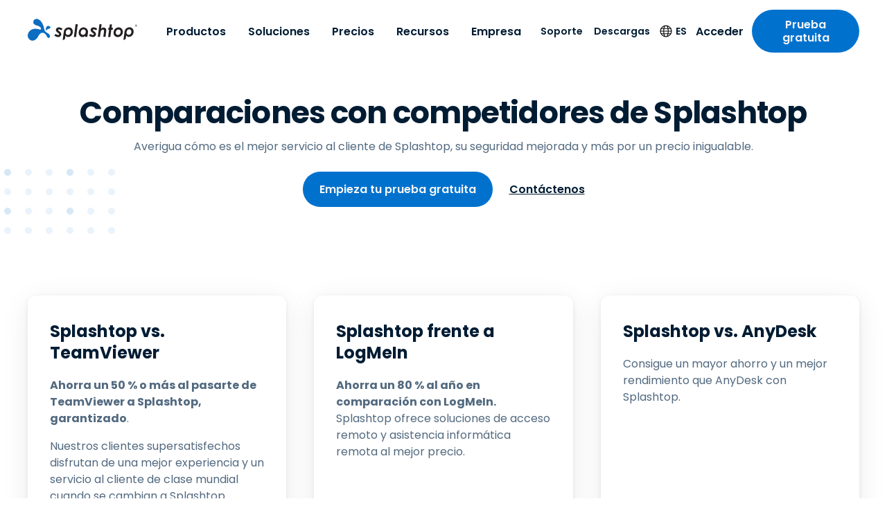

--- FILE ---
content_type: application/javascript
request_url: https://us-assets.i.posthog.com/array/phc_IwdyOOFmxTdZAZBTmjNadPJtFz7aHdy1h6I01Dqjchf/config.js
body_size: 53
content:
(function() {
  window._POSTHOG_REMOTE_CONFIG = window._POSTHOG_REMOTE_CONFIG || {};
  window._POSTHOG_REMOTE_CONFIG['phc_IwdyOOFmxTdZAZBTmjNadPJtFz7aHdy1h6I01Dqjchf'] = {
    config: {"token": "phc_IwdyOOFmxTdZAZBTmjNadPJtFz7aHdy1h6I01Dqjchf", "supportedCompression": ["gzip", "gzip-js"], "hasFeatureFlags": false, "captureDeadClicks": false, "capturePerformance": {"network_timing": true, "web_vitals": true, "web_vitals_allowed_metrics": null}, "autocapture_opt_out": false, "autocaptureExceptions": true, "analytics": {"endpoint": "/i/v0/e/"}, "elementsChainAsString": true, "errorTracking": {"autocaptureExceptions": true, "suppressionRules": []}, "logs": {"captureConsoleLogs": false}, "sessionRecording": {"endpoint": "/s/", "consoleLogRecordingEnabled": true, "recorderVersion": "v2", "sampleRate": null, "minimumDurationMilliseconds": null, "linkedFlag": null, "networkPayloadCapture": null, "masking": null, "urlTriggers": [], "urlBlocklist": [], "eventTriggers": [], "triggerMatchType": null, "scriptConfig": {"script": "posthog-recorder"}}, "heatmaps": true, "conversations": false, "surveys": false, "productTours": false, "defaultIdentifiedOnly": true},
    siteApps: []
  }
})();